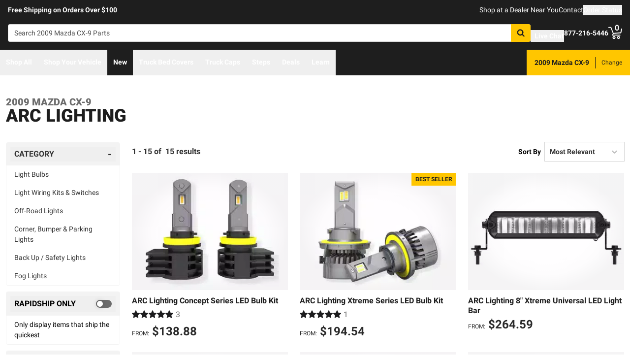

--- FILE ---
content_type: text/javascript
request_url: https://realtruck.com/_nuxt/Accordion-Zlw3ZXFs.js
body_size: 913
content:
import{d as w,u as A,aq as B,e as t,d7 as N,aI as S,f as u,o as d,g,k as j,i as P,F as p,r as y,ar as k,j as r,q as E,t as q,as as I,d8 as D,w as F,b6 as O,b7 as V,c6 as z}from"./entry-DPV_GGKp.js";const H=w({__name:"Accordion",props:{data:{}},setup(n){const{$storyblok:c,$device:v}=A(),s=B(!1),C=t(()=>{if(a.value)return N(n.data.backgroundColor)}),h=t(()=>a.value?{click:m,keyup:e=>{e.key==="Enter"&&m()}}:{}),x=t(()=>{if(a.value)return{id:b.value,role:"button",tabindex:0,"aria-expanded":i.value,"aria-controls":f.value}}),$=t(()=>{if(a.value)return{id:f.value,role:"region","aria-labelledby":b.value}}),a=t(()=>{const[e,l,o]=c.handleInheritedBool(n.data.mobileIsEnabled,n.data.tabletIsEnabled,n.data.desktopIsEnabled);return v.value.isMobile?e:v.value.isSmall?l:o});a.value||(s.value=!0),S(a,(e,l)=>{if(e!==l){if(e){s.value=!1;return}s.value=!0}});const b=t(()=>`accordion_button_${n.data._uid}`),f=t(()=>`accordion_region_${n.data._uid}`),i=t(()=>c.isEditing.value||s.value);function m(){!a.value||c.isEditing.value||(s.value=!s.value)}return(e,l)=>(d(),u("div",{class:E(r(C))},[g("div",I({class:"py-2 px-4 flex justify-between items-center"},r(x),D(r(h),!0)),[(d(!0),u(p,null,y(e.data.header,o=>k(e.$slots,"default",{data:o})),256)),r(a)?(d(),u("span",{key:0,class:E(["ml-2",r(i)?"text-lg":"text-xl"])},q(r(i)?"–":"+"),3)):P("",!0)],16),j(z,{"enter-active-class":"transition-opacity ease-out duration-200","enter-from-class":"opacity-0","leave-active-class":"transition-opacity ease-in duration-200","leave-to-class":"opacity-0"},{default:F(()=>[O(g("div",I({class:"py-2 px-4"},r($)),[(d(!0),u(p,null,y(e.data.body,o=>k(e.$slots,"default",{data:o})),256))],16),[[V,r(i)]])]),_:3})],2))}}),M=Object.assign(H,{__name:"CmsWidgetAccordion"});export{M as default};
//# sourceMappingURL=Accordion-Zlw3ZXFs.js.map


--- FILE ---
content_type: image/svg+xml
request_url: https://realtruck.com/f/148322/150x150/8331241179/instagram-white.svg
body_size: 745
content:
<?xml version="1.0" encoding="UTF-8"?>
<svg id="Layer_2" data-name="Layer 2" xmlns="http://www.w3.org/2000/svg" viewBox="0 0 53.24 53.28">
  <defs>
    <style>
      .cls-1 {
        fill: #fff;
      }
    </style>
  </defs>
  <g id="Layer_1-2" data-name="Layer 1">
    <g>
      <path class="cls-1" d="M17,.18c6.06-.23,12.92-.24,18.98-.03,6.15.21,11.57,1.61,14.78,7.26,2.4,4.23,2.16,8.07,2.25,12.74.11,6.04.55,13.4-.18,19.33-1.14,9.27-7.21,13.13-16.07,13.56-6.26.3-13.41.3-19.7.09-6.01-.2-11.59-1.71-14.7-7.27C-.1,41.46.2,37.12.12,32.26c-.09-5.18-.21-10.51,0-15.68C.54,5.57,6.19.59,17,.18ZM17.88,4.88c-6.76.24-11.68,1.71-12.7,9.18-.8,5.85-.6,13.36-.45,19.34.17,6.8.73,13.36,8.77,14.58,1.44.22,3.23.39,4.69.45,5.57.23,11.95.14,17.52-.09,3.36-.14,6.28-.32,9.02-2.49,3.44-2.73,3.42-7.38,3.58-11.41.2-5.13.26-10.72.09-15.86-.14-4.27-.55-9.2-4.46-11.75-2.66-1.73-6.2-1.76-9.28-1.88-5.43-.21-11.35-.26-16.79-.07Z"/>
      <path class="cls-1" d="M25.02,13.08c8.94-.7,15.98,6.17,15.01,15.18-1.29,11.97-16.65,16.31-24.23,6.97-6.71-8.27-1.45-21.32,9.22-22.15ZM25.28,17.78c-6.11.59-9.72,7.86-6.68,13.16,2.72,4.74,9.38,6.07,13.58,2.46,6.8-5.85,2.1-16.48-6.9-15.62Z"/>
      <path class="cls-1" d="M40.1,9.24c3.24-.5,5.3,3.49,2.54,5.68-2.83,2.25-6.71-1.48-4.47-4.39.43-.56,1.22-1.18,1.93-1.29Z"/>
    </g>
  </g>
</svg>